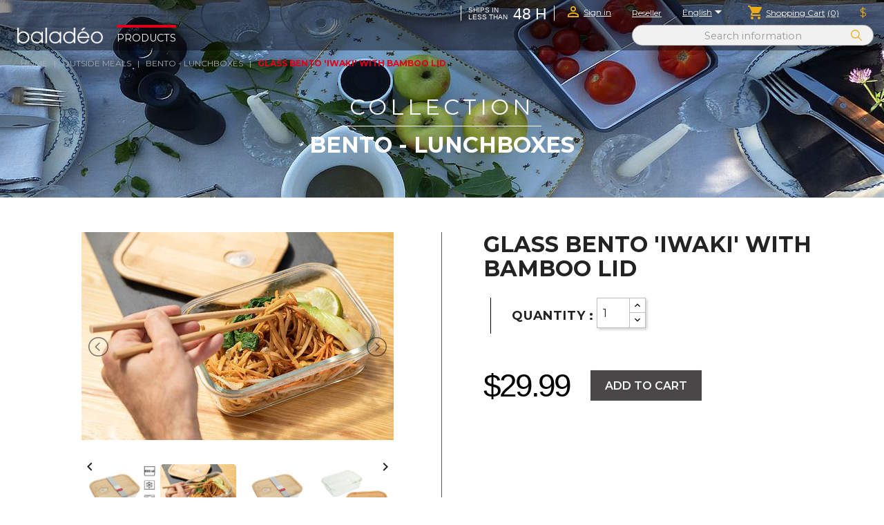

--- FILE ---
content_type: text/html; charset=UTF-8
request_url: https://www.baladeo.com/en/outside-meals/bento-lunchboxes/id1472-glass-bento-iwaki-with-bamboo-lid
body_size: 10340
content:
<!DOCTYPE html>
<html lang="en">
	<head>

		<!-- Basic -->
		<meta charset="utf-8" />
		<meta http-equiv="X-UA-Compatible" content="IE=edge" />	

        <title>Glass Bento 'Iwaki' with bamboo lid - Bento - lunchboxes - Outside meals - Baladéo® |...</title>	

        <meta name="generator" content="TheShadowShop - version 8.0.2" />

  		<meta name="author" content="" />
		<meta name="description" content="" />
		<meta name="keywords" content="" />
        <meta name="robots" content="follow,index">

        <link rel="canonical" href="https://www.baladeo.com/en/outside-meals/bento-lunchboxes/id1472-glass-bento-iwaki-with-bamboo-lid" />

		<!-- Favicon -->
		<link rel="icon" type="image/vnd.microsoft.icon" href="/media/img/favicon.ico">
		<link rel="shortcut icon" href="/media/img/favicon.ico" type="image/x-icon" />
		<!--<link rel="apple-touch-icon" href="/media/img/apple-touch-icon.png" />-->

		<!-- Mobile Metas -->
		<meta name="viewport" content="width=device-width, initial-scale=1">
		<!--<meta http-equiv="Content-Security-Policy" content="upgrade-insecure-requests">-->

	    <meta property="og:locale" content="en_US"/>
	    <meta property="og:title" content="Glass Bento 'Iwaki' with bamboo lid - Bento - lunchboxes - Outside meals - Baladéo® |..."/>
	    <meta property="og:description" content=""/>
	    <meta property="og:site_name" content="Baladéo® | Official online store"/>
	    <meta property="og:url" content="https://www.baladeo.com/en/outside-meals/bento-lunchboxes/id1472-glass-bento-iwaki-with-bamboo-lid"/>


		<!-- Langue -->
	  	<link rel="alternate" hreflang="x-default" href="https://www.baladeo.com/en/outside-meals/bento-lunchboxes/id1472-glass-bento-iwaki-with-bamboo-lid"/>
						    <link rel="alternate" hreflang="fr" href="https://www.baladeo.com/fr/repas-nomade/bento/id1472-bento-en-verre-borosilicate-iwaki-avec-couvercle-en-bambou"/>
									    <link rel="alternate" hreflang="en" href="https://www.baladeo.com/en/outside-meals/bento-lunchboxes/id1472-glass-bento-iwaki-with-bamboo-lid"/>
									    <link rel="alternate" hreflang="de" href="https://www.baladeo.com/de/picknick/lunchboxen/id1472-glasbento-iwaki-mit-bambusdeckel"/>
					

        <!-- CSS -->
        <link rel="stylesheet" href="/media/tmp/element-29d76b4d5b1e25b6f0378e290217e25e.css?1768913429" type="text/css" media="all" >
        
		<!-- Head Libs -->
        <script src="/media/tmp/js-header-8ac7c2fbe403a621ca96415ec01ab698.js?1768913429" ></script>
        
        <!-- Web Head element -->
        
        <!-- Web Fonts  -->
        <link href="https://fonts.googleapis.com/css?family=Montserrat:300,400,600,700&display=swap" rel="stylesheet">


		<!-- GTM -->
				<script data-keepinline="true">
		/* datalayer */
				dataLayer = [{"pageCategory":"product","lang":"en","ecommerce":{"currencyCode":"USD","detail":{"products":{"name":"Glass Bento 'Iwaki' with bamboo lid","id":"1472","reference":"PLR000528","price":"29.990400","category":"Bento - lunchboxes","categoryId":"7103","price_tax_exc":29.9904}}},"google_tag_params":{"ecomm_pagetype":"product","ecomm_prodid":"1472","ecomm_totalvalue":"29.990400","ecomm_category":"Bento - lunchboxes","ecomm_totalvalue_tax_exc":29.9904},"userLogged":0}];
				/* call to GTM Tag */
		(function(w,d,s,l,i){w[l]=w[l]||[];w[l].push({'gtm.start':
		new Date().getTime(),event:'gtm.js'});var f=d.getElementsByTagName(s)[0],
		j=d.createElement(s),dl=l!='dataLayer'?'&l='+l:'';j.async=true;j.src=
		'https://www.googletagmanager.com/gtm.js?id='+i+dl;f.parentNode.insertBefore(j,f);
		})(window,document,'script','dataLayer','GTM-W2ZFXP6');

		/* async call to avoid cache system for dynamic data */
				</script>
		

        <script type="text/javascript">
          var prestashop = {};
        </script>


				<script type="application/ld+json">[{"@context":"http:\/\/schema.org","@type":"Product","@id":"https:\/\/www.baladeo.com\/en\/outside-meals\/bento-lunchboxes\/id1472-glass-bento-iwaki-with-bamboo-lid","url":"https:\/\/www.baladeo.com\/en\/outside-meals\/bento-lunchboxes\/id1472-glass-bento-iwaki-with-bamboo-lid","sku":"PLR000528","gtin13":"3661190015051","name":"Glass Bento 'Iwaki' with bamboo lid","image":["https:\/\/www.baladeo.com\/medias\/produits\/308411424\/28942_452-glass-bento-iwaki-with-bamboo-lid.jpg","https:\/\/www.baladeo.com\/medias\/produits\/308411424\/28942_475x356-glass-bento-iwaki-with-bamboo-lid.jpg","https:\/\/www.baladeo.com\/medias\/produits\/308411424\/25511_475x356-glass-bento-iwaki-with-bamboo-lid.jpg","https:\/\/www.baladeo.com\/medias\/produits\/308411424\/17669_475x356-glass-bento-iwaki-with-bamboo-lid.jpg","https:\/\/www.baladeo.com\/medias\/produits\/308411424\/17670_475x356-glass-bento-iwaki-with-bamboo-lid.jpg"],"description":"","brand":{"@type":"Brand","name":"Baladéo","logo":"https:\/\/www.baladeo.com\/media\/img\/baladeo_logo.png"},"offers":{"@type":"Offer","availability":"InStock","price":"29.990400","priceCurrency":"usd","priceValidUntil":"2026-02-20","seller":{"@type":"Organization","name":"Baladéo"},"url":"https:\/\/www.baladeo.com\/en\/outside-meals\/bento-lunchboxes\/id1472-glass-bento-iwaki-with-bamboo-lid"},"aggregateRating":{"@type":"AggregateRating","ratingValue":null,"ratingCount":null}}]</script>
		
	</head>
<body id="product" class="lang-en country-en currency-usd layout-full-width page-product tax-display-enabled  product-available-for-order">

	<!-- Google Tag Manager (noscript) -->
		<noscript><iframe src="https://www.googletagmanager.com/ns.html?id=GTM-W2ZFXP6&nojscript=true"
	height="0" width="0" style="display:none;visibility:hidden"></iframe></noscript>
	<!-- End Google Tag Manager (noscript) -->
	
    <main>
        
<script>
$(document).ready(function(){
    $("#form").on("submit", function(e){
      e.preventDefault();
      var form = e.target;
      var data = new FormData(form);
      var $form = $( this );


      $.ajax({
          type:"POST",
        processData: false,
        contentType: false,
            data: data,
        url:$form.attr("action"),

        success: function(data){
          $("#result").html(data);
        },
        error: function(){
          $("#result").html("Une erreur est survenue.");
        }
      });
      return false;
    });
});
</script>


<header id="header">        

  <!-- start menu mobile -->
  <!-- End menu mobile -->

  <!-- -->


<div class="hidden-md-up text-sm-center">
  <div class="mobile-top-menu clearfix">
    <div class="float-xs-right" id="_mobile_currency_selector"></div>
    <div class="float-xs-right" id="_mobile_cart"></div>
    <div class="float-xs-right" id="_mobile_language_selector"></div>
    <div class="float-xs-right" id="_mobile_user_info"></div>
    <button id="search-mobile-header" class="btn search_header" type="submit"></button>
  </div>

  <div id="menu-icon-mobile">
    <i class="material-icons d-inline">&#xE5D2;</i>
  </div>

</div>

<div class="top-logo" id="_mobile_logo"></div>
<!-- -->


<nav class="header-nav">



<div class="container-fluid">




  <div id="left-part-header">


  <div class="hidden-sm-down" id="_desktop_logo">
    <a href="/">
      <img class="logo img-responsive" width="144" src="https://www.baladeo.com/img/logo_baladeo.png" alt="Official online store - pocket knives, camping accessories, outdoor equipment and survival gear." style="max-width: 144px;padding: 10px;">
    </a>
  </div>








      <div class="main-menu">
      <div id="main-menu">

        <ul id="contener-tabs-menu">
          <li id="product-li-tab-menu" class="tab-menu-header">
            <a id="product-tab-menu" class="tab_link_menu_header products-menu-item has-sub-menu" >Products</a>


                                            

            <div id="menu-products-v2" class="img_preview_9">

              <div id="firstbloc-menu-v2">

                      <ul id="table-menu-v2">

                      
                          <li data-name="Rechargeable portable fan 'Mistral'" data-background='/medias/produits/3355623460/28974_400.jpg' class="subcateg-menu-v2 ">
                            <a class="sublinks-menu-v2" href="/en/mobilite-urbaine/">URBAN MOBILITY</a>
                            <ul class="subtable-menu-v2">


                                                              <li class="subchild_menu_v2" data-name="Rechargeable portable fan 'Mistral'" data-background='/medias/produits/3355623460/28974_400.jpg'><a href="/en/mobilite-urbaine/accessoires-electroniques/">Smartphone accessories</a></li>
                                                              <li class="subchild_menu_v2" data-name="Pouch 'Toledo', RPET heather grey" data-background='/medias/produits/2256616660/28822_400.jpg'><a href="/en/urban-mobility/accessoires-pour-smartphones/">Smartphone accessories</a></li>
                              


                            </ul>
                          </li>

                        
                          <li data-name="Everyday bag 'Oslo', ecru (L)" data-background='/medias/produits/2825893016/28820_400.jpg' class="subcateg-menu-v2 ">
                            <a class="sublinks-menu-v2" href="/en/bags/">BAGS</a>
                            <ul class="subtable-menu-v2">


                                                              <li class="subchild_menu_v2" data-name="Everyday bag 'Oslo', ecru (L)" data-background='/medias/produits/2825893016/28820_400.jpg'><a href="/en/bags/bags/">Bags</a></li>
                                                              <li class="subchild_menu_v2" data-name="Insulated backpack 'Nago', heather grey" data-background='/medias/produits/2129257081/28969_400.jpg'><a href="/en/bags/insulated-bags/">Insulated bags</a></li>
                              


                            </ul>
                          </li>

                        
                          <li data-name="2 in 1 magnetic flashlight 'Proxima'" data-background='/medias/produits/25699271/28933_400.jpg' class="subcateg-menu-v2 margin_right_desktop">
                            <a class="sublinks-menu-v2" href="/en/lights/">LIGHTS</a>
                            <ul class="subtable-menu-v2">


                                                              <li class="subchild_menu_v2" data-name="Headlamp 3W 'Sirius'" data-background='/medias/produits/3816757317/28935_400.jpg'><a href="/en/lights/headlamps/">Headlamps</a></li>
                                                              <li class="subchild_menu_v2" data-name="2 in 1 magnetic flashlight 'Proxima'" data-background='/medias/produits/25699271/28933_400.jpg'><a href="/en/lights/torches/">Torches</a></li>
                                                              <li class="subchild_menu_v2" data-name="2 in 1 rechargeable lantern - flashlight 'Omega'" data-background='/medias/produits/3480159293/28665_400.jpg'><a href="/en/lights/lanternes/">Lanterns</a></li>
                              


                            </ul>
                          </li>

                        
                          <li data-name="Multifunction knife 'Volga', olive tree wood" data-background='/medias/produits/3256248370/28866_400.jpg' class="subcateg-menu-v2 ">
                            <a class="sublinks-menu-v2" href="/en/multifunction-tools/">MULTIFUNCTION TOOLS</a>
                            <ul class="subtable-menu-v2">


                                                              <li class="subchild_menu_v2" data-name="Belt leather sheath for multifunction pliers" data-background='/medias/produits/2295757292/19649_400.jpg'><a href="/en/multifunction-tools/accessories/">Accessories</a></li>
                                                              <li class="subchild_menu_v2" data-name="Multifunction hammer 'Reno', 11 functions" data-background='/medias/produits/1488838069/28981_400.jpg'><a href="/en/multifunction-tools/others/">Others</a></li>
                                                              <li class="subchild_menu_v2" data-name="Multifunction knife 'Volga', olive tree wood" data-background='/medias/produits/3256248370/28866_400.jpg'><a href="/en/multifunction-tools/knives/">Knives</a></li>
                                                              <li class="subchild_menu_v2" data-name="Multitool 'Locker', 12 functions, olive tree wood" data-background='/medias/produits/833123518/28979_400.jpg'><a href="/en/multifunction-tools/pliers/">Pliers</a></li>
                              


                            </ul>
                          </li>

                        
                          <li data-name="Portable cutlery set 'Victoria', with RPET pouch" data-background='/medias/produits/3813408546/28891_400.jpg' class="subcateg-menu-v2 ">
                            <a class="sublinks-menu-v2" href="/en/outside-meals/">OUTSIDE MEALS</a>
                            <ul class="subtable-menu-v2">


                                                              <li class="subchild_menu_v2" data-name="Insulated backpack 'Nago', heather grey" data-background='/medias/produits/2129257081/28969_400.jpg'><a href="/en/outside-meals/bagagerie-isotherme/">Insulated bags</a></li>
                                                              <li class="subchild_menu_v2" data-name="Waiter's corkscrew 'Ottawa', 2 steps, olive tree wood" data-background='/medias/produits/3070717279/28875_400.jpg'><a href="/en/outside-meals/waiter-s-knives/">Waiter's knives / Corkscrews</a></li>
                                                              <li class="subchild_menu_v2" data-name="2 in 1 pepper and salt mill 'Silk'" data-background='/medias/produits/2019963922/28947_400.jpg'><a href="/en/outside-meals/accessories/">Accessories</a></li>
                                                              <li class="subchild_menu_v2" data-name="Glass Bento 'Iwaki' with bamboo lid" data-background='/medias/produits/308411424/28942_400.jpg'><a href="/en/outside-meals/bento-lunchboxes/">Bento - lunchboxes</a></li>
                                                              <li class="subchild_menu_v2" data-name="Double wall glass bottle 'Ocha', 400 ml, neoprene sleeve" data-background='/medias/produits/3820916795/28952_400.jpg'><a href="/en/outside-meals/bottles-and-mugs/">Bottles and mugs</a></li>
                                                              <li class="subchild_menu_v2" data-name="Portable cutlery set 'Victoria', with RPET pouch" data-background='/medias/produits/3813408546/28891_400.jpg'><a href="/en/outside-meals/cutlery-sets/">Cutlery sets</a></li>
                              


                            </ul>
                          </li>

                        
                          <li data-name="Waiter's corkscrew 'Ottawa', 2 steps, olive tree wood" data-background='/medias/produits/3070717279/28875_400.jpg' class="subcateg-menu-v2 margin_right_desktop">
                            <a class="sublinks-menu-v2" href="/en/table-cutlery/">TABLE CUTLERY</a>
                            <ul class="subtable-menu-v2">


                                                              <li class="subchild_menu_v2" data-name="Waiter's corkscrew 'Ottawa', 2 steps, olive tree wood" data-background='/medias/produits/3070717279/28875_400.jpg'><a href="/en/table-cutlery/waiter-s-knives/">Waiter's knives / Corkscrews</a></li>
                                                              <li class="subchild_menu_v2" data-name="2 in 1 pepper and salt mill 'Silk'" data-background='/medias/produits/2019963922/28947_400.jpg'><a href="/en/table-cutlery/accessories/">Accessories</a></li>
                                                              <li class="subchild_menu_v2" data-name="Barbecue cutlery set 'Houston'" data-background='/medias/produits/2051190424/28908_400.jpg'><a href="/en/table-cutlery/barbecue/">Barbecue</a></li>
                                                              <li class="subchild_menu_v2" data-name="Magnetic knives holder in acacia wood 'Horten' (L)" data-background='/medias/produits/1180816820/28904_400.jpg'><a href="/en/table-cutlery/barres-a-couteaux-aimantees/">Magnetic knife bars</a></li>
                                                              <li class="subchild_menu_v2" data-name="Cutting board in bamboo 'Bundesbrett'" data-background='/medias/produits/1528773000/24725_400.jpg'><a href="/en/table-cutlery/planches-a-decouper/">Cutting Boards</a></li>
                                                              <li class="subchild_menu_v2" data-name="Set of 3 kitchen knives 'Napoli'" data-background='/medias/produits/1224153330/28883_400.jpg'><a href="/en/table-cutlery/knives-and-carving-sets/">Kitchen and steak knives</a></li>
                              


                            </ul>
                          </li>

                        
                          <li data-name="Portable cutlery set 'Victoria', with RPET pouch" data-background='/medias/produits/3813408546/28891_400.jpg' class="subcateg-menu-v2 ">
                            <a class="sublinks-menu-v2" href="/en/pocket-cutlery/">POCKET CUTLERY</a>
                            <ul class="subtable-menu-v2">


                                                              <li class="subchild_menu_v2" data-name="Pocket knife 'Heritage', 12cm, corkscrew, olive tree wood" data-background='/medias/produits/1029137926/28878_400.jpg'><a href="/en/pocket-cutlery/couteaux-de-tradition/">Traditional Knives</a></li>
                                                              <li class="subchild_menu_v2" data-name="Gift box" data-background='/medias/produits/3709090383/15533_400.jpg'><a href="/en/pocket-cutlery/accessories/">Accessories</a></li>
                                                              <li class="subchild_menu_v2" data-name="Safety knife 'Rescue', olive tree wood" data-background='/medias/produits/372045425/28871_400.jpg'><a href="/en/pocket-cutlery/emergency-knives/">Emergency knives</a></li>
                                                              <li class="subchild_menu_v2" data-name="Mushroom knife" data-background='/medias/produits/3421137111/28852_400.jpg'><a href="/en/pocket-cutlery/specialty-knives/">Specialty knives</a></li>
                                                              <li class="subchild_menu_v2" data-name="Pocket knife 'Rio Negro'" data-background='/medias/produits/515806941/28895_400.jpg'><a href="/en/pocket-cutlery/outdoor-knives/">Outdoor knives</a></li>
                                                              <li class="subchild_menu_v2" data-name="Portable cutlery set 'Victoria', with RPET pouch" data-background='/medias/produits/3813408546/28891_400.jpg'><a href="/en/pocket-cutlery/cutlery-sets/">Cutlery sets</a></li>
                                                              <li class="subchild_menu_v2" data-name="Multifunction knife 'Volga', olive tree wood" data-background='/medias/produits/3256248370/28866_400.jpg'><a href="/en/pocket-cutlery/multifunction/">Multifunction</a></li>
                              


                            </ul>
                          </li>

                        
                      <!--
                      <div id="preview-menu" class="display_none img_preview_9">
                        
                        <div id="preview-title-menu">

                        <span>Preview</span>

                        <span id="span-title-preview"></span>


                        </div>

                        <div id="preview-menu-img" class="back_img"></div>
                        <a class="display_none" href="" id="btn-see-category-preview">View Category</a>
                        <div id="title-preview-img"></div>

                      </div>
                      -->

                      </ul>



                </div>

            </div>
          </li>


          <!--

          <li class="tab-menu-header">
            <a class="tab_link_menu_header events-menu-item has-sub-menu">Events</a>
                                        <!--
                                <ul>
                                  <li><a href="https://my.baladeo.com/event/en/usd/thekiss.htm">Duo The Kiss</a></li>
                                  <li><a href="https://my.baladeo.com/event/en/usd/duo-infinite.htm">Duo Infinite</a></li>
                                  <li><a href="https://my.baladeo.com/event/en/usd/st-valentin.htm">Duo Yin & Yang</a></li>
                          </ul>
                    
          </li>
  
          Lien évènement -->


          <!--    <li><a class="fan-menu-item" href="">Fan</a></li>-->

     </ul>
  </div>
</div>

</div>



        <form role="search" id="search2" action="#" method="get" class="mobile-search-box">

          <div class="input-group">

            <div id="empty-search">&#10005;</div>

            <input class="form-control mobile-search-input" autocomplete="off" id="headerSearch" name="search" type="text" value="" placeholder="Search information">
            
              <div class="btn search_header" type="submit">
              </div>

              <div id="btn-search-mobile">Search</div>

          </div>

          <div id="post_search2"></div>

        </form>

  <div class="right-nav">




<!--
    <div id="_link_my_deejo" class="hidden-sm-down">
      <div class="btn-perso btn-perso-black">
        <a href="https://my.baladeo.com/en/?currency=USD">Create my Deejo</a>
      </div>
    </div>
-->
    <div id="_link_delivery">
      <a href="https://www.baladeo.com/en/delivery-conditions">
        <ul>
          <li class="shipped-fast">Ships in less than</li>
          <li>48 h</li>
        </ul>
      </a>
    </div>

    <div id="bloc-part-ico-header">

              <div id="_desktop_user_info">


                <div class="user-info">
                                      <a
                    href="/store/mon-compte/index.php"
                    title="Log in to your customer account"
                    rel="nofollow"
                    >
                    <i class="material-icons">&#xE7FF;</i>
                    <span>Sign in</span>
                  </a>
                              </div>

            </div>

            <div id="espace-revendeur-link-header" class="user-info">

              <a id="espace-revendeur-true-link-header" target="_blank" rel="external" title="Coriolis Pro" href="https://www.coriolis-pro.com/store/en-us/access/connexion.php">Reseller</a>

            </div>

            <div id="_desktop_language_selector">
              <div class="language-selector-wrapper">
                <div class="language-selector dropdown js-dropdown">
                  <button data-toggle="dropdown" class="hidden-sm-down btn-unstyle" aria-haspopup="true" aria-expanded="false" aria-label="Language dropdown">
                    <span class="expand-more">English</span>
                    <i class="material-icons expand-more">&#xE5C5;</i>
                  </button>
                  <ul class="dropdown-menu hidden-sm-down" aria-labelledby="language-selector-label">
                                          <li d="0" >
                        <a href="/fr/repas-nomade/bento/id1472-bento-en-verre-borosilicate-iwaki-avec-couvercle-en-bambou" class="dropdown-item">Français</a>
                      </li>
                                          <li d="1" class="current">
                        <a href="/en/outside-meals/bento-lunchboxes/id1472-glass-bento-iwaki-with-bamboo-lid" class="dropdown-item">English</a>
                      </li>
                                          <li d="2" >
                        <a href="/de/picknick/lunchboxen/id1472-glasbento-iwaki-mit-bambusdeckel" class="dropdown-item">Deutsch</a>
                      </li>
                                      </ul>
                  <select class="link hidden-md-up" aria-labelledby="language-selector-label">
                                          <option value="/fr/repas-nomade/bento/id1472-bento-en-verre-borosilicate-iwaki-avec-couvercle-en-bambou" >Français</option>
                                          <option value="/en/outside-meals/bento-lunchboxes/id1472-glass-bento-iwaki-with-bamboo-lid" selected="selected">English</option>
                                          <option value="/de/picknick/lunchboxen/id1472-glasbento-iwaki-mit-bambusdeckel" >Deutsch</option>
                                      </select>
                </div>
              </div>
            </div>
            <div id="_desktop_cart">
              <div class="blockcart cart-preview active">
                <div class="header">
                  <a rel="nofollow" href="/store/panier/index.php">
                    <i class="material-icons shopping-cart">shopping_cart</i>
                    <span>Shopping Cart</span>
                    <span class="cart-products-count">(0)</span>
                  </a>
                </div>
              </div>
            </div>

            <div id="_desktop_currency_selector">
              <div class="currency-selector dropdown js-dropdown">

                <button data-target="#" data-toggle="dropdown" class="hidden-sm-down btn-unstyle" aria-haspopup="true" aria-expanded="false" aria-label="Currency dropdown">
                  <span class="expand-more _gray-darker">$</span>
                </button>

                <ul class="dropdown-menu hidden-sm-down" aria-labelledby="currency-selector-label">
                                      <li  class="current"  id="EUR">
                      <a title="€" rel="nofollow" href="/en/outside-meals/bento-lunchboxes/id1472-glass-bento-iwaki-with-bamboo-lid?site-devise=eur" class="dropdown-item">EUR €</a>
                    </li>
                                      <li  class="current"  id="USD">
                      <a title="$" rel="nofollow" href="/en/outside-meals/bento-lunchboxes/id1472-glass-bento-iwaki-with-bamboo-lid?site-devise=usd" class="dropdown-item">USD $</a>
                    </li>
                                  </ul>

                <select class="link hidden-md-up" aria-labelledby="currency-selector-label">
                                      <option value="/en/outside-meals/bento-lunchboxes/id1472-glass-bento-iwaki-with-bamboo-lid?site-devise=eur" selected="selected">€</option>
                                      <option value="/en/outside-meals/bento-lunchboxes/id1472-glass-bento-iwaki-with-bamboo-lid?site-devise=usd" selected="selected">$</option>
                                  </select>
              </div>
            </div>

    </div>

</div>
</div>
</nav>

<!-- cat_image -->


</header>


<aside id="notifications">
  <div class="container">



  </div>
</aside>


<!-- cat_image -->
<div class="block-category">
	<div class="wrapper-category-cover">
		    		    <div class="category-cover" style="background-image: url('/medias/categories/3884557930/15942_1910x316-bento-lunchboxes.jpg')">
		    
			
      <div class="breadcrumb-header-container hidden-sm-down">
        <nav data-depth="2" class="breadcrumb">
          <ol itemscope itemtype="http://schema.org/BreadcrumbList">
            <li itemprop="itemListElement" itemscope itemtype="http://schema.org/ListItem">
              <a itemprop="item" href="/en/">
                <span itemprop="name">Home</span>
              </a>
              <meta itemprop="position" content="1">
            </li>


			            <li  itemprop="itemListElement" itemscope itemtype="http://schema.org/ListItem">
              <a itemprop="item" href="/en/outside-meals/">
                <span itemprop="name">Outside meals</span>
              </a>
              <meta itemprop="position" content="2">
            </li>
			            <li  itemprop="itemListElement" itemscope itemtype="http://schema.org/ListItem">
              <a itemprop="item" href="/en/outside-meals/bento-lunchboxes/">
                <span itemprop="name">Bento - lunchboxes</span>
              </a>
              <meta itemprop="position" content="3">
            </li>
			            <li class="active" itemprop="itemListElement" itemscope itemtype="http://schema.org/ListItem">
              <a itemprop="item" href="/en/outside-meals/bento-lunchboxes/id1472-glass-bento-iwaki-with-bamboo-lid">
                <span itemprop="name">Glass Bento 'Iwaki' with bamboo lid</span>
              </a>
              <meta itemprop="position" content="4">
            </li>
			

          </ol>
        </nav>
      </div>

			<div class="category-title-header">
                 <div class="category-title-collection">Collection</div>
				<div class="category-title-name"> Bento - lunchboxes</div>
			</div>
		</div>
	</div>
</div>



<section id="wrapper">

	<div class="container">

		<div id="content-wrapper">

			<section id="main">
				<div class="row product-row">
					<div class="col-md-6 product-image-border">

						<section class="page-content" id="content">


							<ul class="product-flags">
							</ul>


							<div class="images-container">

<!--
								<div class="product-cover">
									<img class="js-qv-product-cover" src="/medias/produits/308411424/28942_475x356-glass-bento-iwaki-with-bamboo-lid.jpg" data-src="/medias/produits/308411424/28942_100-glass-bento-iwaki-with-bamboo-lid.jpg" alt="Glass Bento 'Iwaki' with bamboo lid" title="Glass Bento 'Iwaki' with bamboo lid" style="width:100%;">
									<div class="layer hidden-sm-down" data-toggle="modal" data-target="#product-modal">
										<i class="material-icons zoom-in">&#xE8FF;</i>
									</div>
								</div>
-->


								<div class="js-qv-mask mask">
<!-- Deejo Version -->
<!--
									<ul class="product-images js-qv-product-images">

																					<li class="thumb-container">
												<img
												class="thumb js-thumb selected"
												data-image-medium-src="/medias/produits/308411424/28942_475x356-glass-bento-iwaki-with-bamboo-lid.jpg" data-src="/medias/produits/308411424/28942_100-glass-bento-iwaki-with-bamboo-lid.jpg"
												data-image-large-src="/medias/produits/308411424/28942_475x356-glass-bento-iwaki-with-bamboo-lid.jpg" data-src="/medias/produits/308411424/28942_100-glass-bento-iwaki-with-bamboo-lid.jpg"
												src="/medias/produits/308411424/28942_475x356-glass-bento-iwaki-with-bamboo-lid.jpg" data-src="/medias/produits/308411424/28942_100-glass-bento-iwaki-with-bamboo-lid.jpg"
												alt="Glass Bento 'Iwaki' with bamboo lid"
												title="Glass Bento 'Iwaki' with bamboo lid"
												width="100"
												>
											</li>
																					<li class="thumb-container">
												<img
												class="thumb js-thumb "
												data-image-medium-src="/medias/produits/308411424/25511_475x356-glass-bento-iwaki-with-bamboo-lid.jpg" data-src="/medias/produits/308411424/25511_100-glass-bento-iwaki-with-bamboo-lid.jpg"
												data-image-large-src="/medias/produits/308411424/25511_475x356-glass-bento-iwaki-with-bamboo-lid.jpg" data-src="/medias/produits/308411424/25511_100-glass-bento-iwaki-with-bamboo-lid.jpg"
												src="/medias/produits/308411424/25511_475x356-glass-bento-iwaki-with-bamboo-lid.jpg" data-src="/medias/produits/308411424/25511_100-glass-bento-iwaki-with-bamboo-lid.jpg"
												alt="Glass Bento 'Iwaki' with bamboo lid"
												title="Glass Bento 'Iwaki' with bamboo lid"
												width="100"
												>
											</li>
																					<li class="thumb-container">
												<img
												class="thumb js-thumb "
												data-image-medium-src="/medias/produits/308411424/17669_475x356-glass-bento-iwaki-with-bamboo-lid.jpg" data-src="/medias/produits/308411424/17669_100-glass-bento-iwaki-with-bamboo-lid.jpg"
												data-image-large-src="/medias/produits/308411424/17669_475x356-glass-bento-iwaki-with-bamboo-lid.jpg" data-src="/medias/produits/308411424/17669_100-glass-bento-iwaki-with-bamboo-lid.jpg"
												src="/medias/produits/308411424/17669_475x356-glass-bento-iwaki-with-bamboo-lid.jpg" data-src="/medias/produits/308411424/17669_100-glass-bento-iwaki-with-bamboo-lid.jpg"
												alt="Glass Bento 'Iwaki' with bamboo lid"
												title="Glass Bento 'Iwaki' with bamboo lid"
												width="100"
												>
											</li>
																					<li class="thumb-container">
												<img
												class="thumb js-thumb "
												data-image-medium-src="/medias/produits/308411424/17670_475x356-glass-bento-iwaki-with-bamboo-lid.jpg" data-src="/medias/produits/308411424/17670_100-glass-bento-iwaki-with-bamboo-lid.jpg"
												data-image-large-src="/medias/produits/308411424/17670_475x356-glass-bento-iwaki-with-bamboo-lid.jpg" data-src="/medias/produits/308411424/17670_100-glass-bento-iwaki-with-bamboo-lid.jpg"
												src="/medias/produits/308411424/17670_475x356-glass-bento-iwaki-with-bamboo-lid.jpg" data-src="/medias/produits/308411424/17670_100-glass-bento-iwaki-with-bamboo-lid.jpg"
												alt="Glass Bento 'Iwaki' with bamboo lid"
												title="Glass Bento 'Iwaki' with bamboo lid"
												width="100"
												>
											</li>
										
									</ul>
-->
<!-- End Deejo version-->


<!-- CP Version -->
								<ul id="productImageGallery" class="product-images js-qv-product-images">
									
																	  <li data-thumb="/medias/produits/308411424/28942_452-glass-bento-iwaki-with-bamboo-lid.jpg" data-src="/medias/produits/308411424/28942_452-glass-bento-iwaki-with-bamboo-lid.jpg">
								    <a data-fancybox="gallery" data-options='{"backFocus" : false}' href="/medias/produits/308411424/28942_1280-glass-bento-iwaki-with-bamboo-lid.jpg"><img class="img-fluid" src="/medias/produits/308411424/28942_452-glass-bento-iwaki-with-bamboo-lid.jpg" width="452" height="452" /></a>
								  </li>
																	  <li data-thumb="/medias/produits/308411424/25511_452-glass-bento-iwaki-with-bamboo-lid.jpg" data-src="/medias/produits/308411424/25511_452-glass-bento-iwaki-with-bamboo-lid.jpg">
								    <a data-fancybox="gallery" data-options='{"backFocus" : false}' href="/medias/produits/308411424/25511_1280-glass-bento-iwaki-with-bamboo-lid.jpg"><img class="img-fluid" src="/medias/produits/308411424/25511_452-glass-bento-iwaki-with-bamboo-lid.jpg" width="452" height="452" /></a>
								  </li>
																	  <li data-thumb="/medias/produits/308411424/17669_452-glass-bento-iwaki-with-bamboo-lid.jpg" data-src="/medias/produits/308411424/17669_452-glass-bento-iwaki-with-bamboo-lid.jpg">
								    <a data-fancybox="gallery" data-options='{"backFocus" : false}' href="/medias/produits/308411424/17669_1280-glass-bento-iwaki-with-bamboo-lid.jpg"><img class="img-fluid" src="/medias/produits/308411424/17669_452-glass-bento-iwaki-with-bamboo-lid.jpg" width="452" height="452" /></a>
								  </li>
																	  <li data-thumb="/medias/produits/308411424/17670_452-glass-bento-iwaki-with-bamboo-lid.jpg" data-src="/medias/produits/308411424/17670_452-glass-bento-iwaki-with-bamboo-lid.jpg">
								    <a data-fancybox="gallery" data-options='{"backFocus" : false}' href="/medias/produits/308411424/17670_1280-glass-bento-iwaki-with-bamboo-lid.jpg"><img class="img-fluid" src="/medias/produits/308411424/17670_452-glass-bento-iwaki-with-bamboo-lid.jpg" width="452" height="452" /></a>
								  </li>
																	</ul>
								<!--<span id="current">1</span> / <span id="total"></span>-->
<!-- End CP version -->

								</div>

							</div>


							<div class="scroll-box-arrows">
								<i class="material-icons left">&#xE314;</i>
								<i class="material-icons right">&#xE315;</i>
							</div>


						</section>

					</div>
					<div class="col-md-6 product-information-container">


						<h1 class="h1">Glass Bento 'Iwaki' with bamboo lid</h1>



						<div class="product-information">

							<div id="product-description-short-2" class="product-description-short"><p></p></div>


							<form action="/store/panier/index.php" method="GET" id="add-to-cart-or-refresh">

								<div class="product-actions">

									<div class="product-variants">
									</div>


									<section class="product-discounts">
									</section>


									<div class="product-add-to-cart">

										<div class="product-information-left">

											
										</div>
										<div class="product-information-right">


  	<div class="product-quantity-container">
		<span class="control-label">Quantity :</span>

		
		  <div class="product-quantity clearfix">
			<div class="qty">
			  <input
				type="text"
				name="cart[PLR000528]"
				id="quantity_wanted"
				value="1"
				class="input-group"
				min="1"
				aria-label="Quantity"
			  >
			</div>
		  </div>
		  	
	</div>
<!--
											<div class="product-quantity-container">
												<span class="control-label">Quantity :</span>

												<div class="product-quantity clearfix">
													<div class="qty">
														<div class="input-group bootstrap-touchspin">
															<span class="input-group-addon bootstrap-touchspin-prefix" style="display: none;"></span>
															<input type="text" name="cart[PLR000528]" id="quantity_wanted" value="1" class="input-group form-control" min="1" aria-label="Quantité" style="display: block;">
															<span class="input-group-addon bootstrap-touchspin-postfix" style="display: none;"></span>
															<span class="input-group-btn-vertical">
																<button class="btn btn-touchspin js-touchspin bootstrap-touchspin-up" type="button" nclick="document.getElementById('quantity_wanted').value++;">
																	<i class="material-icons touchspin-up"></i>
																</button>
																<button class="btn btn-touchspin js-touchspin bootstrap-touchspin-down" type="button"  nclick="downqte();">
																	<i class="material-icons touchspin-down"></i>
																</button>
															</span>
														</div>
													</div>
												</div>
											</div>
-->

											<span id="product-availability">
											</span>



											<p class="product-minimal-quantity">
											</p>

										</div>
										<div class="clearfix"></div>
									</div>


									<div class="product-prices">


										<div class="product-price h5 ">

											<div class="current-price" id="pdt-price">
												<span>$29.99</span>
	
																							</div>



										</div>


										<div class="add-actions">
											<div class="add">



												<button id="btn-pdt-shop" class="btn btn-primary add-to-cart" type="submit" onclick='dataLayer.push({"event":"addToCart","ecommerce":{"currencyCode":"","add":{"products":[{"name":"Glass Bento 'Iwaki' with bamboo lid","id":"1472","reference":"PLR000528","price":29.9904,"category":"Bento - lunchboxes","categoryId":"7103","variant":"","quantity":"1"}]}}})'>
													Add to cart												</button>

											</div>

											
										</div>


									</div>




								</div>
							</form>


						</div>
					</div>
				</div>



				<div class="wrapper-product-description">
					<div class="container">
						<div class="row">



							<div class="col-md-8" id="content-caracteristiques">

								<div id="bloc-txt-caracts">

												
												
																								<p id="title-caracts"><strong>SPECIFICATIONS</strong></p><br /><p id="description-caracts">Single compartment lunch box. Borosilicate glass container. Bamboo lid with silicone seals and vacuum system for a perfect sealing. Without the lid, the food container is oven safe, dishwasher safe (max 50°C), freezer safe and microwave safe (max 100°C and 2 minutes). Capacity: 800 ml.<br><br><b>Key features:</b><br>- Perfect sealing thanks to the 2 separators with silicone seals and vacuum system.<br>- Borosilicate glass for higher resistance to thermal and physical shocks.<br>- Oven, dishwasher, freezer and microwave-safe.</p>
												

												
								</div>

								<div id="all-caracts">

									<p class='caracteristique_array'>
										<span class='title_caract'>
										Thickness when closed (cm)										</span>
										<span class='desc_caract'>7.00</span>
									</p>

									<p class='caracteristique_array'>
										<span class='title_caract'>
										Product length when closed (cm)										</span>
										<span class='desc_caract'>20.00</span>
									</p>

									<p class='caracteristique_array'>
										<span class='title_caract'>
										Width when closed (cm)										</span>
										<span class='desc_caract'>15.00</span>
									</p>

									<p class='caracteristique_array'>
										<span class='title_caract'>
										Poids (g)										</span>
										<span class='desc_caract'>795.00</span>
									</p>



									

								</div>

							</div>




							<div class="col-md-4">

								<div class="product-additional-info">

									<div class="social-sharing">
										<ul>
											<li class="facebook icon-gray"><a href="http://www.facebook.com/sharer.php?u=https://www.baladeo.com/en/outside-meals/bento-lunchboxes/id1472-glass-bento-iwaki-with-bamboo-lid" class="text-hide" title="Partager" target="_blank">Share</a></li>
										</ul>
									</div>


<!-- AV-->
<!-- -->

								</div>

							</div>
						</div>
					</div>
				</div>    



			</section>

		</div>

	</div>

</section>


<div id="pop-shop-panier" class="display_none">


	<div id="container-pop-shop-panier">

					<div id="header-shop-panier">
						<div id="title-header-shop-panier">Product successfully added to your shopping cart<div id="picto-checked-panier">&#10003;</div></div>

						<div id="close-pop-shop-panier">x</div>

					</div>

					<div id="body-pop-panier">

						<img src="#" />

						<div id="firstpart-pop-panier">

							<p id="name-pdt-pop"></p>
							<p id="price-pdt-pop"></p>
							<p id="qty-pdt-pop"><strong>Quantity : </strong><span id="true-qty-pdt-pop" class="qty_pdt_pop"></span></p>

						</div>

						<div id="border-pop-panier"></div>

						<div id="secondpart-pop-panier">
							
							<p>There is <span id="true2-qty-pdt-pop" class="qty_pdt_pop"></span> item(s) in your shopping basket</p>
							<p><strong>Total Products : </strong><span id="total-price-pop-pdts"></span></p>
							<p><strong>Delivery costs : </strong><span id="frais-port-pop-pdts"></span></p>
														<p><strong>Total : </strong><span id="total-price-ttc-pop-pdts"></span> Tax Included</p>

						</div>


					</div>

					<div id="bloc-buttons-pop-panier">

						<div id="continuer-pop-panier" class="btn_pop_panier">Continue shopping</div>
						<a href="/en/panier?action=show" id="commander-pop-panier" class="btn_pop_panier">Proceed to checkout<div id="picto-checked-panier-btn">&#10003;</div></a>

					</div>

	</div>

</div>
<footer id="footer">
  
  <div class="footer-container">
    <div class="container">
      <div class="row">
        <div class="col-md-2 text-xs-center text-md-left">
          <a href="https://www.baladeo.com">
            <img class="logo img-responsive" width="144" src="https://www.baladeo.com/img/logo_baladeo.png" alt="Baladéo® | Official online store">
          </a>
        </div>
        
        <div class="col-md-8 links">
          <div class="row">
            <div class="col-md-12 footer-top-links">
              <ul class="links-footer-main-menu">
                <li><a lass="footer-link" href="https://www.baladeo.com/en/delivery-conditions" title="">Ships in less than 48H</a></li>
                <li><a lass="footer-link" href="https://www.baladeo.com/en/customer-service" title="">Customer Service : +33 (0)1 43 60 10 09</a></li>
                <!--<li><a lass="footer-link" href="#" title="">Souscrire à la newsletter</a></li>-->
              </ul>
            </div>
          </div>
          <div class="row">
            <div class="col-md-12 wrapper">
              <ul class="links-footer-main-menu" id="footer_sub_menu_42283">
                <li class="footerlink-link-cms-page-2-2">
                  <a id="link-cms-page-2-2" class="cms-page-link" href="https://www.baladeo.com/en/legal-terms" title="Legal notice">Legal notice</a>
                </li>
                <li class="footerlink-link-cms-page-4-2">
                  <a id="link-cms-page-4-2" class="cms-page-link" href="https://www.baladeo.com/en/about-us" title="Baladéo is a brand of the Coriolis company in Paris.">Company</a>
                </li>

                <li class="footerlink-link-cms-page-6-2">
                  <a id="link-cms-page-6-2" class="cms-page-link" href="https://www.calameo.com/read/005047956be23ad95c241" target="_blank" title="">Baladeo catalogue</a>
                </li>

                <li class="footerlink-link-cms-page-6-2">
                  <a id="link-cms-page-6-2" class="cms-page-link" href="https://www.baladeo.com/en/terms-conditions-of-sale" title="">Terms of service</a>
                </li>

                <li class="footerlink-link-cms-page-6-2">
     <a id="link-cms-page-6-2" class="cms-page-link" href="https://www.baladeo.com/en/personal-data-protection-policy" title="">Privacy Policy</a>
                </li>

                <li class="footerlink-link-static-page-contact-2">
                  <a id="link-static-page-contact-2" class="cms-page-link" href="https://www.baladeo.com/en/contact-us" title="Use our form to contact us">Contact us</a>
                </li>

              </ul>

              <div class="footer-payment-icons">
                <i class="pf pf-cb"></i>
                <i class="pf pf-visa"></i>
                <i class="pf pf-mastercard"></i>
                <i class="pf pf-paypal-alt"></i>
                <i class="pf pf-american-express"></i>
              </div>
              
            </div>
          </div>
        </div>

        <div class="col-md-2">
                    
          <div class="block-social">
            <ul>
                                                                                                            
                            <li class="facebook"><a href="https://www.facebook.com/baladeo" target="_blank">Facebook</a></li>
                                                                <li class="instagram"><a href="https://www.instagram.com/baladeo_outdoorgear/" target="_blank">Instagram</a></li>
                        </ul>
          </div>
          
        </div>



               
      </div>
    </div>
  </div>

</footer>

<!--

   \|\||
  -' ||||/
 /7   |||||/
/    |||||||/`-.____________
\-' |||||||||               `-._
 -|||||||||||               |` -`.
   ||||||               \   |   `\\
    |||||\  \______...---\_  \    \\
       |  \  \           | \  |    ``-.__--.
       |  |\  \         / / | |       ``---'
     _/  /_/  /      __/ / _| |
    (,__/(,__/      (,__/ (,__/

-->
	</main>

	<!-- JS Footer -->
        <script src="/media/tmp/js-footer-2464e436f2661e898444417b3005a511.js?1768913429" ></script>
            
    <!-- Footer element -->
        <script>

 //Gallery script
  $(document).ready(function() {
    var autoplaySlider = $("#productImageGallery").lightSlider({
      gallery:true,
      item:1,
      auto:true,
      loop:true,
      thumbItem:4,
      slideMargin:0,
      enableDrag: true,
      currentPagerPosition:"left",
      pauseOnHover: true,
      onBeforeSlide: function (el) {
          $("#current").text(el.getCurrentSlideCount());
      },
    });

    $("#total").text(autoplaySlider.getTotalSlideCount());



// fancybox
$("#slider li:not(.cloned) .fancybox").fancybox({
});

});


 </script>




<script type="text/javascript" defer src="/media/v.php"></script>


<script language="Javascript" type="text/javascript">
	var timout_id;
	function keyup_handler(event) {
	     if (timout_id) {
	       clearTimeout(timout_id);
	     }

	     timout_id = setTimeout(function(){
	       submitDetailsForm()
	     }, 400);
	}

	var timout_id2;
	function keyup_handler2(event) {
	     if (timout_id2) {
	       clearTimeout(timout_id2);
	     }

	     timout_id2 = setTimeout(function(){
	       submitDetailsFormRes()
	     }, 400);
	}
	</script>

</body>
</html>
